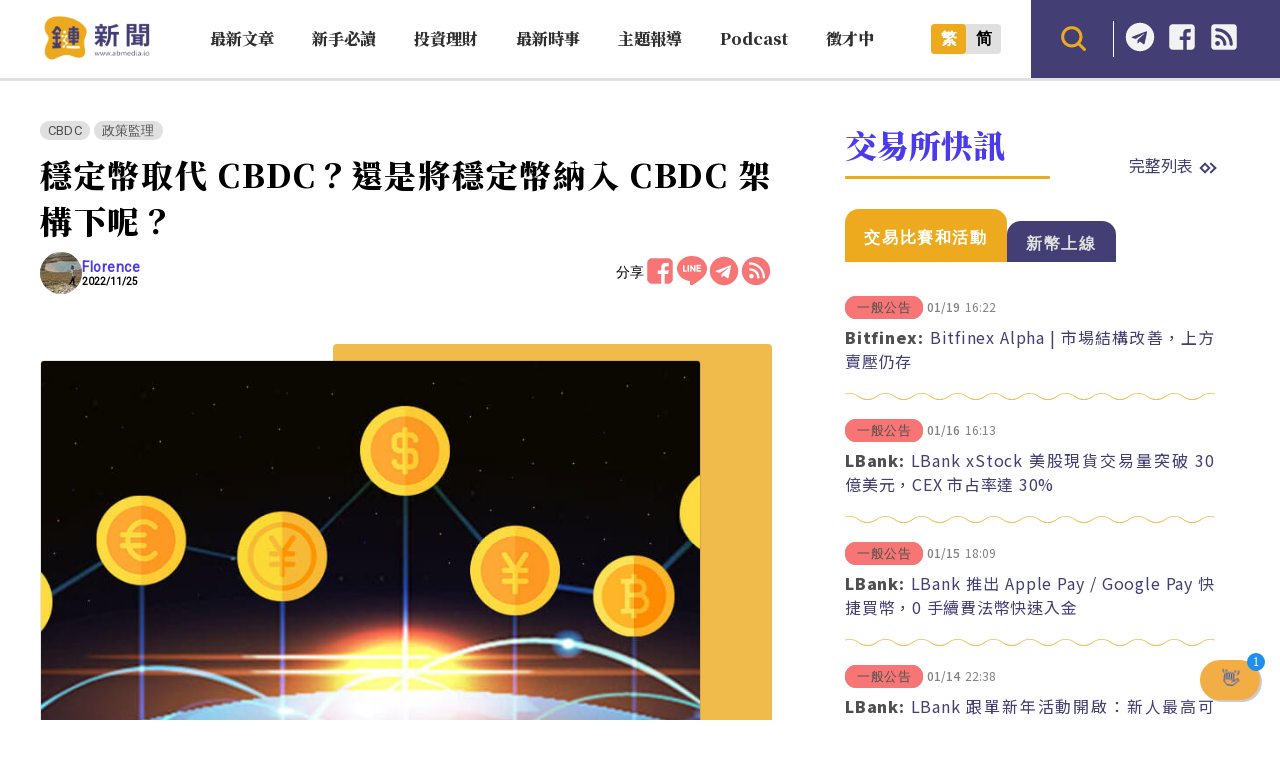

--- FILE ---
content_type: text/css
request_url: https://abmedia.io/wp-content/themes/abmedia/css/rwd.min.css?ver=1767588833
body_size: 2894
content:
body{max-width:100%;width:auto;min-width:unset;position:relative}#achang_menu_wrap{min-height:66px}#achang_rwd_menu_wrap{display:none}.header-type1.header-fixed #header .header-area{display:block}header .search-icon{width:20px;height:20px;margin-left:18px;cursor:pointer;vertical-align:middle;opacity:.8;float:right;margin-top:23px}header .search-form{padding:0}header #primary-search{display:none;margin:auto;position:absolute;width:300px;right:0;top:60px;z-index:999}header #primary-search .search-field{margin:0;border-radius:1px;background-color:#fff}header #search-cover{display:none;position:fixed;width:100%;height:100%;left:0;top:0;z-index:10}header .screen-reader-text,header .search-submit{display:none}#header #primary-menu #access{position:relative}#sidebar .widget{max-width:100%}#sidebar .widget_achang-image-recent-posts .photo img{height:80px;width:auto;max-width:none}#sidebar .widget_achang-image-recent-posts a{display:flex;flex-direction:row-reverse}#sidebar .widget_achang-image-recent-posts .desc{margin-right:0;width:100%}#sidebar .widget_achang-image-recent-posts .desc .title{word-break:break-word;overflow-wrap:break-word}#header .logo-area{position:relative;flex-shrink:0}#main-menu-toggle,#rwd-logo,.sub-menu-toggle{display:none}.fb_iframe_widget_fluid span{max-width:100%}.fb_iframe_widget{max-width:100%;overflow:hidden}.fbbox{min-height:130px;border-top-left-radius:16px;border-bottom-left-radius:16px}#main-menu-toggle{font-size:1em;line-height:1;cursor:pointer;color:#000;position:relative;padding:10px 0;max-width:24px}#main-menu-toggle>img{width:24px;height:24px}#header .logo-area img{max-width:100%;width:112.5px}#sidebar .widget ins{max-width:100%}.sub-menu-toggle.active{transform:scaleY(-1)}.sub-menu-toggle>img{width:34px;height:34px}@media screen and (max-width:1200px){#header,.logged-in.header-fixed #header{width:100%}#header #primary-menu #access{width:auto;height:100%;margin:0 auto;position:relative}#sidebar{width:300px;margin:0;background:0 0}body:not(.header-type1) #header .logo-area{margin-left:24px}#main article .desc{overflow:hidden}#sidebar{width:300px}#sidebar:before{border:0}#header #primary-menu .menu>.menu-item:hover>a{border-bottom:0}}@media screen and (min-width:769px) and (max-width:1200px){#main{padding-left:2%;padding-right:2%}}@media screen and (min-width:769px) and (max-width:1050px){#header #primary-menu #achang_menu_wrap{font-size:1vw}#header #primary-menu .menu>.menu-item{margin:15px 0}}@media screen and (min-width:769px){#header .logo-area{z-index:1}.loop-grid.cols-2.grid-span-2 article>div::before{left:50%;top:50%}.loop-grid.cols-2.grid-span-2 article:not(:first-child)>div::before{transform:scale(.5)}}@media screen and (max-width:768px){body:not(.header-type1) #header .logo-area{margin-left:0}#header .header-area{width:auto;margin:0 24px}.header-type1 #header .header-area{background:#fff}.header-type1 #header #primary-menu{border-top:0}#header #primary-menu .menu>.menu-item a{font-size:15px}#header .header-area{margin:auto}#header,#main{border:0;display:block}#header{z-index:99999;background-color:#433e73;height:58px}header .search-icon{position:absolute;top:0;right:0;padding:17px 0;width:22px;height:22px;float:none;margin-top:auto;z-index:2}time{width:auto;display:block}#sidebar .widget_achang-image-recent-posts .desc .updated{text-align:right}#next-prev-posts .np-post,#next-prev-posts .np-post figure{width:auto}#sidebar,#sidebar:before{margin:0;width:100%;display:block;border:0;background:0 0;position:relative}#sidebar .widget{width:auto;background:#fff;padding:2.4em 2em;border-radius:4px;margin:0 0 16px;position:relative}#sidebar .widget:not(:first-child){border:0}.title>span{display:block}#sidebar .widget_search .search-submit{position:relative}#sidebar .widget>h3{padding-top:0}#header #primary-menu #achang_menu_wrap:not(.rwd-menu){display:none}#header #primary-menu #achang_menu_wrap,#header #primary-menu #achang_rwd_menu_wrap{display:flex;flex-direction:column;padding-bottom:0;margin-bottom:0;height:56px}#header #primary-menu #achang_menu_wrap,#header #primary-menu #achang_rwd_menu_wrap,#menu-cover-layer{position:fixed;top:0;left:0;height:80vh;margin:0 auto;padding:0}#menu-cover-layer{height:100vh}#header #primary-menu .menu>.menu-item:hover>.sub-menu,#menu-cover-layer{display:none}#header #primary-menu .menu .sub-menu.show-menu,#header #primary-menu .menu>.menu-item:hover>.sub-menu.show-menu{display:block;word-wrap:break-word}#header #primary-menu #achang_menu_wrap,#header #primary-menu #achang_rwd_menu_wrap{width:100%;overflow:auto;z-index:-1;left:0;top:100%;position:absolute;justify-content:flex-start;flex-wrap:nowrap;pointer-events:none;transform:translateY(-4px)}#header #primary-menu #achang_menu_wrap.show-menu,#header #primary-menu #achang_rwd_menu_wrap.show-menu{z-index:10;background-color:#433e73;transition:background-color .1s .6s;pointer-events:unset}#header #primary-menu #achang_menu_wrap>li,#header #primary-menu #achang_rwd_menu_wrap>li{transition-property:opacity;transition-duration:.4s;opacity:0}#header #primary-menu #achang_menu_wrap.show-menu>li,#header #primary-menu #achang_rwd_menu_wrap.show-menu>li{opacity:1;transition-duration:.2s;transition-delay:.1s}#achang_menu_wrap::before{content:"";position:absolute;width:100%;height:80vh;background-color:#433e73;left:0;top:0;transform:translateY(-100%);transition:transform .6s}#achang_menu_wrap.show-menu::before{transform:translateY(0)}#menu-cover-layer{width:100vw;background-color:rgb(0 0 0 / 30%);z-index:10}header #menu-cover-layer{background:0 0}#primary-menu{height:100%}#primary-menu,.menu-item{width:100%;position:relative}#main-menu-toggle svg{max-height:20px;width:24px}.sub-menu-toggle{display:block;position:absolute;right:0;top:0;cursor:pointer;padding:24px;line-height:1;z-index:10}.sub-menu-toggle::before{content:""}#header #primary-menu .menu>.menu-item{text-align:left;margin:0 auto;border-bottom:0;border-top:0;width:100%;display:block}#header #primary-menu .menu .sub-menu{position:relative;top:0;border:0;background-color:#eeaa1e}#header #primary-menu .menu .sub-menu .menu-item a{margin:auto;display:block;width:auto}#header #primary-menu .menu .sub-menu .menu-item:hover a{background:#f5f5f5;color:#000}#header #primary-menu .menu .sub-menu .menu-item a,#header #primary-menu .menu>.menu-item a,#header #primary-menu .menu>.menu-item:hover a{color:#fff}#header #primary-menu .menu .sub-menu .menu-item a,#header #primary-menu .menu>.menu-item a{padding:24px 60px;display:block;text-align:center;font-size:24px;font-weight:600}#header #primary-menu .menu .sub-menu .menu-item a{font-size:18px;padding-top:12px;padding-bottom:12px}#footer #foot-inner .footer-logo .text{font-size:16px}.fbbox{top:60%}.header-fixed .logo-area{display:none}#main article .desc .inner-desc{margin:0;margin-bottom:1em;font-size:15px;letter-spacing:1.5px}blockquote{padding:10px}#breadcrumbs li.item-current{overflow:hidden}#sidebar .widget_achang-image-recent-posts .desc{padding:1px 12px;background:0 0}#sidebar .widget_achang-image-recent-posts .desc:after{background:0 0}#sidebar .widget_achang-image-recent-posts .row{box-shadow:0 0 1px}#sidebar .widget_achang-image-recent-posts .desc .title{font-size:15px;margin-top:5px;margin-bottom:5px;padding-bottom:0;border:0}#sidebar .widget_achang-image-recent-posts .desc .updated .dashicons-clock{display:none}header #primary-search{top:0;background-color:#fff;width:calc(100% - 48px);height:100%;right:inherit;font-size:40px;line-height:1}#next-prev-post-arrow{word-break:break-all}#header .header-area .logo-area,.header-type1 #header .header-area .logo-area,.header-type1.header-fixed #header .header-area .logo-area{display:block;position:absolute;text-align:center;width:100%;padding:0;margin:0}#header .header-area .logo-area #logo{display:none}body #rwd-logo{display:inline-block;color:#000;font-size:20px;height:56px;line-height:56px;max-width:calc(100% - 144px);overflow:hidden;position:relative;z-index:1}#header #rwd-logo>img,.header-type1 #header .logo-area img{height:56px;max-width:calc(100vw - 160px);vertical-align:middle}#sidebar .widget_achang-image-recent-posts .row:hover .desc{background:#d30000}#main article blockquote p{text-align:unset}.fbbox{display:none}.widget_top-posts .widgets-list-layout>li{border-bottom:1px rgb(0 0 0 / 20%) solid}#breadcrumbs li.item-current{display:inline-block}.logged-in.header-fixed #header{position:fixed;top:46px!important}.container{flex-wrap:wrap;margin:auto}.container>div:first-child{width:100%}#foot-inner{flex-direction:column;justify-content:center;align-items:center}.container>:first-child section{display:block;padding:0}.container>:first-child section>article{margin-bottom:1em;overflow:hidden}.container>:first-child .loop-post.yellow article figure img{border-left:4px solid #4b3aed}.container>:first-child article>div{position:relative}.archive .container>:first-child article>div,.blog .container>:first-child article>div,.container>:first-child .loop-post.yellow article>div,.container>:first-child article:not(:first-child)>div,.search .container>:first-child article>div,.single .container>:first-child.search-form article:not(:first-child)>div{display:flex}.archive .container>:first-child article>div figure,.blog .container>:first-child article>div figure,.container>:first-child .loop-post.yellow article>div figure,.container>:first-child article:not(:first-child)>div figure,.search .container>:first-child article>div figure{flex-shrink:0;width:33.3%;height:auto;padding-top:0;margin:0}#main .container>:first-child .loop-grid.cols-2.grid-span-2 article:not(:first-child)>div>figure{position:absolute;width:35%;height:95px;border-radius:4px}#main .container>:first-child .loop-grid.cols-2.grid-span-2 article:not(:first-child)>div>div{z-index:-1;width:75%;height:110px;padding:0;margin-left:auto;flex-grow:0;border:0;transform:none}#main .container>:first-child .loop-grid.cols-2.grid-span-2 article:not(:first-child)>div>div>div{background-color:#f2f2f2;padding-left:17%;padding-right:.8em;border-radius:4px}#main .container>:first-child .loop-post.yellow article>div .description,#main .container>:first-child article:not(:first-child)>div .description{padding:3%;flex-grow:1;background-color:#fcfcfc;transform:none}.trans-tr-cn{display:block;position:fixed;right:3%;bottom:-70px;z-index:10;min-width:unset}.trans-tr-cn>div{display:block;width:auto}#main-menu-toggle.active~.trans-tr-cn{bottom:3%;transition:all 1s .3s}.social>:not(:first-child){display:none}#header #primary-menu{position:absolute}header .social{height:auto}header .social>:first-child{line-height:1;border:0}header .social>:first-child img{margin:12px}#main>.loop-grid>section{display:flex;padding:3%;column-gap:3.5%;overflow:auto hidden}#main>.loop-grid>section>article{width:90%;height:auto;padding-top:0;margin-bottom:-80px}.loop-grid>section>article>div{position:relative;height:auto}.loop-grid article:first-child .description>div{box-shadow:none}.loop-grid article figure,.loop-grid article:not(:first-child) figure{height:210px}#main-menu-toggle{display:block;margin-left:12px;z-index:10}header .social>:first-child::before{background:0 0}#main{padding-top:58px}.more{margin:2em auto}.arrow-left,.arrow-right{width:3.2em}.container>:first-child .loop-grid,.loop-post>div{margin:3%}.headline{font-size:2em}.container>:first-child .loop-post:not(.yellow) article:first-child .description{position:absolute;top:0;width:100%;height:100%;display:flex;flex-direction:column;justify-content:flex-end}.container>:first-child .loop-post:not(.yellow) article:first-child .description>*{padding:4%;margin:0}.container>:first-child .loop-post article .description .metas{margin-top:0}.container>:first-child .loop-post article:first-child .description .metas{flex-grow:1}.container>:first-child .loop-post article:first-child .description>:last-child::before{content:"";position:absolute;left:0;width:100%;bottom:-10em;top:0;z-index:-1}.container>:first-child .loop-post article:first-child .description>:last-child::before,.loop-grid article:first-child .description>div{background-color:rgba(255,255,255,.9)}#main>.loop-grid article:first-child .description>div{background-color:rgba(255,255,255)}.container>:first-child .loop-post article:first-child .description>:first-child{order:1}.container>:first-child .loop-post article:first-child .description>:nth-child(2){transform:translateY(1px);order:3;padding-top:0;z-index:10}.container>:first-child .loop-post article:first-child .description>:nth-child(3){transform:translateY(1px);order:2;padding-bottom:0}.container>:first-child article .title>a{font-size:16px;line-height:1;font-weight:600}#main .container>:first-child article:not(:first-child) .title>a,.blog .container>:first-child article .title>a{font-size:14px}.loop-post article figure{padding-top:80%}.archive .container>:first-child article>div .description,.blog .container>:first-child article>div .description,.container>:first-child .loop-post:not(.yellow) article:first-child .description>:nth-child(3),.container>:first-child article:not(:first-child)>div .description,.search .container>:first-child article>div .description{border-top:4px solid #4b3aed}.container>:first-child .loop-post.yellow article .description{border:0}.container>:first-child .loop-post article:first-child .description>:nth-child(3){justify-content:flex-end}.container>:first-child .loop-post article:first-child .description .author{display:none}.container>:first-child .loop-post article:first-child .description>:nth-child(3){justify-content:space-between}.container>:first-child .loop-post article:first-child .description .author{display:inline-block}.container>:first-child .loop-grid>section>article{padding-top:0;height:auto}.container>:first-child .loop-grid.cols-2 article .description{margin:0}.container>:first-child .loop-grid.cols-2 article:first-child .description{position:absolute;width:100%;bottom:0;transform:none}.loop-grid.cols-2.grid-span-2 article:first-child .description{height:auto;max-height:4.8em}.loop-grid.cols-2.grid-span-2 article:first-child .description>div{background-color:#433e73}.container>:first-child .loop-grid article .description>div{border-top:0;padding:0 3%}.loop-grid.cols-2 article:first-child .description>div{padding:3%;border-top:4px solid #4b3aed}.loop-grid.cols-2.grid-span-2{transform:none}.loop-grid.cols-2.grid-span-2 .headline{font-size:2em}.container .bg.bg-orange{transform:translateY(16%);height:160px}#sidebar>section{padding:0 3%;margin-bottom:2em}#sidebar h2{font-size:20px}.loop-post{margin-bottom:4em}#footer-logo img{width:100%}footer .socials>address{margin-top:1.6em;margin-bottom:0}#copyright>:last-child{display:none}#copyright{text-align:center}#foot-inner{padding:0}#footer{padding:6%}.single .content article{margin:3%;padding:3% 0}.single .content .desc .exts>:last-child{display:block}.single .exts>div{margin:1.2em 0}.single article .exts{margin-top:1.2em}.single .content .desc .exts>:last-child{order:-1}.single article .exts>:last-child>:last-child{width:100%}.single article .exts .cat{justify-content:flex-start}.single .container>:first-child article:not(:first-child)>div{display:block}.single article .title{font-size:1.4em}.single .content h2{background-size:auto}.single article header figure img{width:97%}.single article header figure::before{height:103%;top:-3%}#main>.loop-grid{overflow:hidden}#main>.loop-grid>section{padding:8% 3%;margin-bottom:-1em}.archive .loop-grid,.blog .loop-grid,.search .loop-grid{height:auto}.archive .loop-grid article figure,.archive .loop-grid article:not(:first-child) figure,.blog .loop-grid article figure,.blog .loop-grid article:not(:first-child) figure,.search .loop-grid article figure,.search .loop-grid article:not(:first-child) figure{padding-top:90%;height:0}.archive .loop-grid article figure>a,.archive .loop-grid article:not(:first-child) figure>a,.blog .loop-grid article figure>a,.blog .loop-grid article:not(:first-child) figure>a,.search .loop-grid article figure>a,.search .loop-grid article:not(:first-child) figure>a{position:absolute;top:0;width:100%;height:70%;left:0}.archive .loop-grid article .description,.blog .loop-grid article .description,.search .loop-grid article .description{margin-top:-8%}.archive .loop-post,.blog .loop-post,.search .loop-post{padding:6% 3%;background:0 0}.archive .container>:first-child .loop-post article:first-child .description,.blog .container>:first-child .loop-post article:first-child .description,.search .container>:first-child .loop-post article:first-child .description{position:unset;display:block}.archive .container>:first-child .loop-post article:first-child .description>:nth-child(3),.blog .container>:first-child .loop-post article:first-child .description>:nth-child(3),.search .container>:first-child .loop-post article:first-child .description>:nth-child(3){border:0}.archive .assistive-text,.blog .assistive-text,.search .assistive-text{padding:1em;font-size:24px}.pagination .nav-links>:not(.dots){height:36px;width:36px;line-height:36px;font-size:18px}#primary-search>div:first-child{width:92%}#primary-search .loop-grid.cols-2 article .description{height:auto;flex-grow:1;transform:none}#primary-search .loop-grid.cols-2 article .description .title{height:auto}#primary-search .loop-grid.cols-2>section{padding-left:0;padding-right:0}.single .content .desc img{margin-left:6px}.single .exts .tg img{margin:0;width:100%}.content-img-bg{bottom:-8px}#sidebar .img_list>:first-child{flex-grow:1}.footer-logo{margin-bottom:1em}footer .socials{font-weight:700}.container>:first-child .loop-grid.cols-2 article:first-child address{display:none}.loop-grid article figure img,.loop-post article figure img{border-radius:3px}.loop-grid.cols-2.grid-span-2 article:first-child>div::before{transform:scale(.5);left:50%;top:50%}.loop-grid.cols-2.grid-span-2 article:not(:first-child)>div::before{transform:scale(.3);right:28px;bottom:28px}.single .desc p.content,.single .desc p.intro_quote{background-image:url(../images/quotes-bg_m.jpg);padding:calc(5% + 2.4em) 5%}.single .desc p.content::before,.single .desc p.intro_quote::before{transform:none;top:1em}.single .desc p.content::after,.single .desc p.intro_quote::after{transform:scale(-1);align-self:flex-end;bottom:1em}}@media screen and (max-width:600px){#wpadminbar{position:fixed}}

--- FILE ---
content_type: image/svg+xml
request_url: https://abmedia.io/wp-content/themes/abmedia/images/rss-post.svg
body_size: 28
content:
<?xml version="1.0" encoding="UTF-8"?>
<svg xmlns="http://www.w3.org/2000/svg" version="1.1" viewBox="0 0 28 28">
  <defs>
    <style>
      .cls-1 {
        fill: #f87575;
      }
    </style>
  </defs>
  <!-- Generator: Adobe Illustrator 28.6.0, SVG Export Plug-In . SVG Version: 1.2.0 Build 709)  -->
  <g>
    <g id="_圖層_1" data-name="圖層_1">
      <path class="cls-1" d="M14,1.6C7.1,1.6,1.6,7.1,1.6,14s5.6,12.4,12.4,12.4,12.4-5.6,12.4-12.4S20.9,1.6,14,1.6ZM11.4,19.9c-.4.4-.9.6-1.4.6s-1-.2-1.4-.6c-.4-.4-.6-.9-.6-1.4s.2-1,.6-1.4c.4-.4.9-.6,1.4-.6s1,.2,1.4.6.6.9.6,1.4-.2,1-.6,1.4ZM16.9,19.8c0,.2,0,.4-.2.5s-.3.2-.5.2h-.5c-.2,0-.4,0-.5-.2-.1-.1-.2-.3-.2-.5v-.2c0-1.6-.6-3.1-1.8-4.2s-2.7-1.8-4.2-1.8h-.2c-.2,0-.4,0-.5-.2-.1-.1-.2-.3-.2-.5v-.5c0-.2,0-.4.2-.5.1-.1.3-.2.5-.2h.2c2.1,0,4.2.8,5.7,2.3,1.5,1.5,2.3,3.5,2.3,5.7v.2ZM21.9,19.8c0,.2,0,.4-.2.5-.1.1-.3.2-.5.2h-.5c-.4,0-.8-.3-.8-.8v-.2c0-6.1-4.9-11-11-11h-.2c-.4,0-.8-.3-.8-.8v-.5c0-.2,0-.4.2-.5.1-.1.3-.2.5-.2h.2c7.2,0,13,5.8,13,13v.2Z"/>
    </g>
  </g>
</svg>

--- FILE ---
content_type: image/svg+xml
request_url: https://abmedia.io/wp-content/themes/abmedia/images/fb-white.svg
body_size: -410
content:
<svg xmlns='http://www.w3.org/2000/svg' width='30' height='30' fill='none' viewBox='0 0 30 30'> <path fill='#F2F2F2' fill-rule='evenodd' d='M16.103 27h-9.77C4.467 27 3 25.534 3 23.667V6.334C3 4.467 4.467 3 6.333 3h17.334C25.533 3 27 4.467 27 6.334v17.333C27 25.534 25.533 27 23.667 27h-4.303l-.012-9.273h3.309l.533-3.272h-3.83l.018-2.115c0-.934.224-1.6 1.624-1.6l2.176-.103V7.364s-1.776.042-2.976.042c-2.533 0-4.103 1.4-4.103 4.267l-.018 2.782H12.8l.006 3.272h3.285L16.103 27z' clip-rule='evenodd'/> </svg>